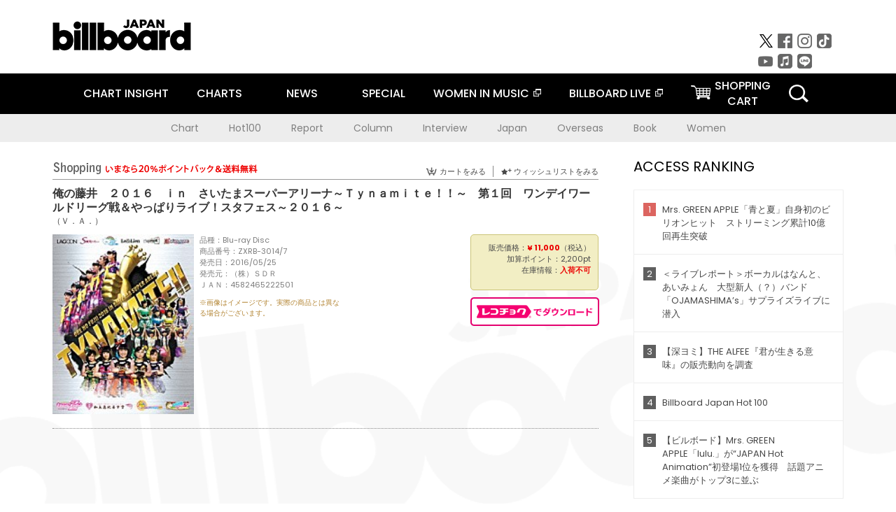

--- FILE ---
content_type: text/html; charset=UTF-8
request_url: https://www.billboard-japan.com/goods/detail/588184
body_size: 9626
content:
<!DOCTYPE html>
<html lang="ja">
<head>
  <meta charset="utf-8">
        <meta name="keywords" content="ビルボードジャパン,Billboard JAPAN,チャート,音楽,洋楽,邦楽,ミュージック,アーティスト,ランキング,ニュース"/>                <meta name="description" content="米国で最も権威のある音楽チャート・Billboard（ビルボード）の日本公式サイト。洋楽チャート、邦楽チャート、音楽ニュース、プレゼント情報などを提供。"/>      <meta property="og:locale"      content="ja_JP">
  <meta property="og:site_name"   content="Billboard JAPAN">
  <meta property="og:title"       content="（Ｖ．Ａ．）「俺の藤井　２０１６　ｉｎ　さいたまスーパーアリーナ～Ｔｙｎａｍｉｔｅ！！～　第１回　ワンデイワールドリーグ戦＆やっぱりライブ！スタフェス～２０１６～」 | ZXRB-3014/7 | 4582465222501 | Shopping | Billboard JAPAN">
  <meta property="og:type"        content="article">
  <meta property="og:url"         content="https://www.billboard-japan.com/goods/detail/588184">
    <meta property="og:image"       content="https://www.billboard-japan.com/scale/jackets/00000105/200x_P2_G2788881W.JPG">
    <meta property="og:description" content="米国で最も権威のある音楽チャート・Billboard（ビルボード）の日本公式サイト。洋楽チャート、邦楽チャート、音楽ニュース、プレゼント情報などを提供。">
    <title>（Ｖ．Ａ．）「俺の藤井　２０１６　ｉｎ　さいたまスーパーアリーナ～Ｔｙｎａｍｉｔｅ！！～　第１回　ワンデイワールドリーグ戦＆やっぱりライブ！スタフェス～２０１６～」 | ZXRB-3014/7 | 4582465222501 | Shopping | Billboard JAPAN</title>
  
      <script src="/common/js/jquery.min.js?date=202510301000"></script>
    <script src="/common/js/jquery.common.js?date=202510301000"></script>
  <script src="/common/js/jquery.carouFredSel.js?date=202510301000"></script>
  <script src="/common/js/jquery.tile.js?date=202510301000"></script>
  <script src="/common/sys/js/jquery.cookie.js?date=202510301000"></script>
  <script src="/common/sys/js/accordion_list.js?date=202510301000"></script>
  <script type="text/javascript" src="/common/js/ydn.js?date=202510301000"></script>
  <script src="/common/js/jquery.easing.1.3.js?date=202510301000" type="text/javascript"></script>
      <script src="/common/sys/js/publicity.js?date=202510301000"></script>
  <script src="/common/sys/js/side_chart.js?date=202510301000"></script>
    <link rel="stylesheet" type="text/css" href="/common/css/html5reset.css?date=202510301000">
  <link rel="stylesheet" type="text/css" href="/common/css/common.css?date=202510301000">
  <link rel="stylesheet" type="text/css" href="/common/sys/css/publicity.css?date=202510301000">
  <link rel="stylesheet" type="text/css" href="/common/sys/css/accordion_list.css?date=202510301000">
  <link rel="stylesheet" type="text/css" href="/common/css/socialcomment.css?date=202510301000">
  <script src="/common/js/search.js?date=202510301000"></script>
    <!--[if lt IE 9]>
  <script src="/common/js/IE9.js"></script>
  <![endif]-->
  <!-- Webtru -->
<script src="https://cmp.datasign.co/v2/a07ef6c4ff/cmp.js" async></script>

<!-- Google tag (gtag.js) -->
<script async src="https://www.googletagmanager.com/gtag/js?id=G-K6CKCDEVKT"></script>
<script>
  window.dataLayer = window.dataLayer || [];
  function gtag(){dataLayer.push(arguments);}
  gtag('js', new Date());

  gtag('config', 'G-K6CKCDEVKT');
  gtag('config', 'UA-32178381-1');
</script>  <SCRIPT LANGUAGE="JavaScript" src="https://web-cache.chocomaru.com/jplayer.js"></SCRIPT>
	<script src="/common/sys/js/goods/js_goods_form.js?date=202510301000"></script>
	<script src="/common/js/jquery.spin.js?date=202510301000"></script>
	<script type="text/javascript">
                            $(document).ready(function(){
                                $(".spin").spin({min:1,max:20});
                            });
                        </script>
	<script type="text/javascript">
                            $(document).ready(function(){
                          if($("#qty").size() > 0)
                                {
                                    $("#qty").blur(function(event){
                                        var su = $("#qty").val();
                                        if (isNaN(su) === true) {
                                            $("#qty").val(1);
                                            return;
                                        }
                                        if (su <= 0) {
                                            $("#qty").val(1);
                                        }
                                        else if (su > 20) {
                                            $("#qty").val(20);
                                        }
                                    });
                                }
                            });
                        </script>
	<link rel="stylesheet" type="text/css" href="/common/css/slick.css?date=202510301000"/>
	<link rel="stylesheet" type="text/css" href="/common/css/new/buyarea_slide.css?date=202510301000"/>
	<script type="text/javascript" src="/common/js/jquery.heightLine.js?date=202510301000"></script>
	<script type="text/javascript" src="/common/js/slick.min.js?date=202510301000"></script>
	<script type="text/javascript" src="/common/js/new/buyarea_slide.js?date=202510301000"></script>    <meta name="google-translate-customization" content="adb8cdd56f6046dc-072c0ff82a717427-gb7c019822dddd6a7-17">
  <meta name="viewport" content="width=device-width,initial-scale=1.0,minimum-scale=1.0,maximum-scale=1.0,user-scalable=no">
  <script type="text/javascript">
  if ((navigator.userAgent.indexOf('iPhone') > 0) || navigator.userAgent.indexOf('iPod') > 0 || (navigator.userAgent.indexOf('Android') > 0 && navigator.userAgent.indexOf('Mobile') > 0)) {
      document.write('<meta name="viewport" content="width=device-width, initial-scale=1.0">');
    }else{
      document.write('<meta name="viewport" content="width=1300">');
    }
  </script>
  <link rel="shortcut icon" href="/favicon.ico">
  <!--ここから追記分-->
  <link href="https://fonts.googleapis.com/css?family=Poppins:400,500,700" rel="stylesheet">
  <link rel="stylesheet" type="text/css" href="/common/css/new/common.css?date=202510301000">
  <link rel="stylesheet" type="text/css" href="/common/css/new/common_header.css?date=202510301000">
  <link rel="stylesheet" type="text/css" href="/common/css/new/common_footer.css?date=202510301000">
  <script src="/common/js/new/new_common.js?date=202510301000"></script>
  <!--ここまで追記分-->
  <script type="application/javascript" src="//anymind360.com/js/1567/ats.js"></script>

  <!--Taboola-->
<script type="text/javascript">
  window._taboola = window._taboola || [];
  _taboola.push({article:'auto'});
  !function (e, f, u, i) {
    if (!document.getElementById(i)){
      e.async = 1;
      e.src = u;
      e.id = i;
      f.parentNode.insertBefore(e, f);
    }
  }(document.createElement('script'),
  document.getElementsByTagName('script')[0],
  '//cdn.taboola.com/libtrc/billboard-japan/loader.js',
  'tb_loader_script');
  if(window.performance && typeof window.performance.mark == 'function')
    {window.performance.mark('tbl_ic');}
</script>
  <!--Taboola-->
	<!-- google ad -->
<!-- google ad -->
</head><body class="goods">
<div id="cm_wrapper">
  
  <div style="display:none;">
<span id="js_cm_title"></span>
</div>
<div id="cm_header" class="cf">
<header>
  <h1 id="cm_sitelogo"><a href="/"><img src="/common/img/img_sitelogo.png" alt="Billboard JAPAN"></a></h1>
  <a href="javascript:showMain();" class="button skip">このページをスキップする</a>
</header>
</div>
<div id="cm_content"  class="cf">
<input type ="hidden" id ="js_publicity_url" value = "">
<div id="widebanner"></div>
    <article>
	<!-- CM -->
    <div id="cm">
    <p>
    </p>
    </div>
	<!-- /CMここまで -->
    </article>
    <br />
</div>  
</div>
<!-- / #cm_wrapper -->

<div id="wrapper">
  
    <!-- ヘッダーここから -->
  <div id="header" class="cf">
    <header class="inner">
      <div class="header_inner cf">
        <h1 id="sitelogo"><a class="hover" href="/"><img src="/common/img/img_header_sitelogo.png" alt="Billboard JAPAN"></a></h1>
        <div id="topbanner" class="pc_obj">  
        </div>
        <!-- / #topbanner -->
        <div class="menu_toggle sp_obj"><img src="/common/img/icon_menu_close.gif" alt=""></div>
        <p class="search_btn search_toggle sp_obj"><img src="/common/img/icon_search_close.gif" alt="検索"></p>
        <div class="form_area">
          <form method="get" action="/search">
            <fieldset>
              <input id="searchtext" title="キーワードで検索" type="search" name="q" value="" placeholder="キーワードで検索" required />
              <input class="hover" type="submit" id="searchsubmit" value="検索" />
            </fieldset>
          </form>
          <p class="search_toggle sp_obj">閉じる</p>
        </div>
        <!-- / .form_area -->
      </div>
      <!-- / .header_inner -->
<noscript>
<div class="no_script">
<p>現在お使いのブラウザではJavascriptが有効となっていないため、サイトのコンテンツが正常に表示・動作されません。<br />
Javascriptを有効にしてください。詳しくはお使いのブラウザのヘルプをご覧ください。</p>
</div>
</noscript>
      <div class="menu_area">
        <nav id="globalNavi">
          <ul class="cf">
            <li class="toggle_menu">
              <a href="javascript:void(0);" class="sp_nolink slide_btn">CHART INSIGHT<span class="sp_obj">＋</span></a>
              <div class="slide_menu">
                <div class="slide_content">
                  <!--<p class="sp_obj"><a href="/chart_insight/">CHART INSIGHT</a></p>-->
                  <!--<p class="sp_obj"><a href="/chart_insight_global/">CHART INSIGHT GLOBAL</a></p>-->
                  <!--<p class="sp_obj"><a href="/chart_insight_books/">BOOK CHART INSIGHT</a></p>-->
                  <ul>
                    <li class="toggle_menu"><a href="javascript:void(0);" class="sp_nolink underslide_btn">MUSIC</a>
                      <div class="underslide_content">
                        <ul>
                          <li><a href="/chart_insight/">CHART INSIGHT</a></li>
                          <li><a href="/chart_insight_global/">CHART INSIGHT GLOBAL</a></li>
                        </ul>
                      </div>
                    </li>
                    <li class="toggle_menu"><a href="javascript:void(0);" class="sp_nolink underslide_btn">BOOKS</a>
                      <div class="underslide_content">
                        <ul>
                          <li><a href="/chart_insight_books/">BOOK CHART INSIGHT</a></li>
                        </ul>
                      </div>
                    </li>
                  </ul>
                </div>
              </div>
              <!-- / .slide_menu -->
            </li>
            <li class="toggle_menu">
              <a href="javascript:void(0);" class="sp_nolink slide_btn">CHARTS<span class="sp_obj">＋</span></a>
              <div class="slide_menu">
                <div class="slide_content">
                  <!--<p class="sp_obj"><a href="/charts/">CHATRS TOP</a></p>-->
                  <!--<p class="sp_obj"><a href="/charts/book/">BOOKS CHATRS TOP</a></p>-->
                  <ul>
                    <li class="toggle_menu"><a href="javascript:void(0);" class="sp_nolink underslide_btn">MUSIC</a>
                      <div class="underslide_content">
                        <ul>
                          <li><a href="/charts/">JAPAN CHARTS</a></li>
                          <li><a href="/charts/oversea/">WORLD CHARTS</a></li>
                          <li><a href="/charts/year_end/">YEAR END (JAPAN)</a></li>
                          <li><a href="/charts/year_end_oversea/">YEAR END (WORLD)</a></li>
                        </ul>
                      </div>
                    </li>
                    <li class="toggle_menu"><a href="javascript:void(0);" class="sp_nolink underslide_btn">BOOKS</a>
                      <div class="underslide_content">
                        <ul>
                          <li><a href="/charts/book/">JAPAN CHARTS</a></li>
                          <!-- <li><a href="/charts/year_end_book/">YEAR END (JAPAN)</a></li> -->
                        </ul>
                      </div>
                    </li>
                  </ul>
                </div>
              </div>
              <!-- / .slide_menu -->
            </li>
            <li class="toggle_menu">
              <a href="/d_news/" class="sp_nolink slide_btn">NEWS<span class="sp_obj">＋</span></a>
              <div class="slide_menu">
                <div class="slide_content">
                  <!--<p class="sp_obj"><a href="/d_news/">NEWS TOP</a></p>-->
                  <ul>
                    <li><a href="/d_news/">ALL</a></li>
                    <li><a href="/d_news/jpn/">JAPAN</a></li>
                    <li><a href="/d_news/overseas/">OVERSEAS</a></li>
                  </ul>
                </div>
              </div>
              <!-- / .slide_menu -->
            </li>
            <li><a href="/special/">SPECIAL</a></li>
            <li><a href="https://www.billboard-japan.com/wim/" target="_blank" class="blank">WOMEN IN MUSIC</a></li>
            <li><a href="http://www.billboard-live.com/" target="_blank" class="blank">BILLBOARD LIVE</a></li>
            <li class="pc_shopcart"><a href="http://www.vanda.co.jp/billboard/cart/" class="btn_shopcart">SHOPPING<br>CART</a></li>
            <li class="sp_shopcart"><a href="http://www.vanda.co.jp/billboard/sp/cart/" class="btn_shopcart">SHOPPING CART</a></li>
            <li class="pc_search"><a href="javascript:void(0)"></a></li>
          </ul>
        </nav>
        <!-- / #globalNavi -->
        <div id="sns_navi">
          <ul>
            <li><a class="hover" href="https://twitter.com/Billboard_JAPAN" target="_blank"><img class="js_img_switch" src="/common/img/twitter_btn_pc.png" alt="X(旧Twitter)"></a></li>
            <li><a class="hover" href="https://www.facebook.com/pages/Billboard-JAPAN/635768896442966?fref=ts" target="_blank"><img class="js_img_switch" src="/common/img/facebook_btn_pc.png"alt="facebook"></a></li>
            <li><a class="hover" href="https://www.instagram.com/billboard_japan/" target="_blank"><img class="js_img_switch" src="/common/img/instagram_btn_pc.png" alt="Instagram"></a></li>
            <li><a class="hover" href="https://www.tiktok.com/@billboard_japan" target="_blank"><img class="js_img_switch" src="/common/img/tiktok_btn_pc.png" alt="Tik Tok"></a></li>
            <li><a class="hover" href="https://www.youtube.com/@BillboardJAPAN" target="_blank"><img class="js_img_switch" src="/common/img/youtube_btn_pc.png" alt="You Tube"></a></li>
            <li><a class="hover" href="http://applemusic.com/billboard-japan"><img class="js_img_switch" src="/common/img/apple_icon_pc.png" alt="iTunes Store"></a></li>
            <li><a class="hover" href="https://line.me/ti/p/%40oa-billboardnews" target="_blank"><img class="js_img_switch" src="/common/img/line_btn_pc.png" alt="LINE"></a></li>
          </ul>
        </div>
        <!-- / #sns_navi -->
      </div>
      <!-- / .menu_area -->
    <div class="chart_area scroll_wrap">
      <div class="scroll_area">
        <ul>
          <li><a href="/tagindex/detail/4">Chart</a></li>
          <li><a href="/tagindex/detail/32">Hot100</a></li>
          <li><a href="/tagindex/detail/13">Report</a></li>
          <li><a href="/tagindex/detail/41">Column</a></li>
          <li><a href="/tagindex/detail/30">Interview</a></li>
          <li><a href="/tagindex/detail/1">Japan</a></li>
          <li><a href="/tagindex/detail/26">Overseas</a></li>
          <li><a href="/tagindex/detail/163">Book</a></li>
          <li><a href="/tagindex/detail/43">Women</a></li>
        </ul>
      </div>
    </div>
    <!-- / .chart_area -->

    </header>
    <div class="overlay search_toggle"></div><!-- 検索オーバーレイ -->
  </div>
  <!-- ヘッダーここまで -->
  
  <div id="content2" class="cf">
    <div class="inner">
            <div class="leftBox">
        <div id="main2">
                                          


<div class="sp_only_inner">
<!-- レビューここから -->
    <div id="shopping">
    <article>
    <hgroup>
    <h2><img src="/common/img/title_shopping.png" alt="Shoping"></h2>
    <ul class="listUI cf sp_obj"><!-- SP -->
      <li><a href="https://www.vanda.co.jp/billboard/sp/cart/"><img src="/common/img/ico_cart.png" alt="カートをみる">カートをみる</a></li>
      <li><a href="https://www.vanda.co.jp/billboard/sp/wishlist/"><img src="/common/img/ico_wish.png" alt="ウィッシュリストをみる">ウィッシュリストをみる</a></li>
    </ul>
    <ul class="listUI cf pc_obj"><!-- PC -->
      <li><a href="https://www.vanda.co.jp/billboard/cart/"><img src="/common/img/ico_cart.png" alt="カートをみる">カートをみる</a></li>
      <li><a href="https://www.vanda.co.jp/billboard/wishlist/"><img src="/common/img/ico_wish.png" alt="ウィッシュリストをみる">ウィッシュリストをみる</a></li>
    </ul>
  </hgroup>
    <section class="cf">
    <hgroup>
    <h3>俺の藤井　２０１６　ｉｎ　さいたまスーパーアリーナ～Ｔｙｎａｍｉｔｅ！！～　第１回　ワンデイワールドリーグ戦＆やっぱりライブ！スタフェス～２０１６～</h3>
    <h4>
                  <a href="/artists/detail/556941">（Ｖ．Ａ．）</a>
              </h4>
    </hgroup>
    <!-- 同一商品の注意書き -->
                        <!-- //同一商品の注意書き -->
    <div id="cdInfo">
        <p><img src="/scale/jackets/00000105/200x200_P2_G2788881W.JPG" alt="（Ｖ．Ａ．）「 俺の藤井　２０１６　ｉｎ　さいたまスーパーアリーナ～Ｔｙｎａｍｉｔｅ！！～　第１回　ワンデイワールドリーグ戦＆やっぱりライブ！スタフェス～２０１６～」"/></p>
    <ul>
    <li>品種：Blu-ray Disc</li>
    <li>商品番号：ZXRB-3014/7</li>
    <li>発売日：2016/05/25</li>
    <li>発売元：（株）ＳＤＲ</li>
    <li>ＪＡＮ：4582465222501</li>
    <!-- ジャケット写真の注意書き -->
    <li id="jk_caption">※画像はイメージです。実際の商品とは異なる場合がございます。</li>
    <!-- //ジャケット写真の注意書き -->

    </ul>
    </div>
    <!-- / #cdInfo -->
    <div id="sellInfo">
    <div id="sellInfobox">
    <ul>
            <li>販売価格：<strong>&yen; 11,000</strong>（税込）</li>
                <li>加算ポイント：2,200pt</li>
                                <li>在庫情報：<strong>入荷不可</strong></li>
                </ul>
                                            </div>
    <!-- / #sellInfobox -->
            <p><a href="http://recochoku.jp/search/artist/?affiliate=6501010004&q=%EF%BC%88%EF%BC%B6%EF%BC%8E%EF%BC%A1%EF%BC%8E%EF%BC%89" target="_blank" class="btn_reco">レコチョクでダウンロード</a></p>
        </div>
    <!-- / #sellInfo -->
    <div id="maintext">
    <p></p>
        </div>
    <!-- / #maintext -->
    </section>
    </article>
    </div>
    <!-- / #shopping -->
</div>
<!-- / .sp_only_inner -->


        </div>
      </div>
      <!-- / .leftBox -->
      <div class="rightBox">
        
          <section class="access_rank">
    <h3 class="ttl_01">ACCESS RANKING<p class="sp_obj">アクセスランキング</p></h3>
    <ol>
          <li>
        <a href="/d_news/detail/157498/" class="hover">
          <p class="lank">1</p>
          <p>Mrs. GREEN APPLE「青と夏」自身初のビリオンヒット　ストリーミング累計10億回再生突破</p>
        </a>
      </li>
          <li>
        <a href="/d_news/detail/157576/" class="hover">
          <p class="lank">2</p>
          <p>＜ライブレポート＞ボーカルはなんと、あいみょん　大型新人（？）バンド「OJAMASHIMA’s」サプライズライブに潜入</p>
        </a>
      </li>
          <li>
        <a href="/d_news/detail/157634/" class="hover">
          <p class="lank">3</p>
          <p>【深ヨミ】THE ALFEE『君が生きる意味』の販売動向を調査</p>
        </a>
      </li>
          <li>
        <a href="/charts/detail/?a=hot100" class="hover">
          <p class="lank">4</p>
          <p>Billboard Japan Hot 100</p>
        </a>
      </li>
          <li>
        <a href="/d_news/detail/157703/" class="hover">
          <p class="lank">5</p>
          <p>【ビルボード】Mrs. GREEN APPLE「lulu.」が“JAPAN Hot Animation”初登場1位を獲得　話題アニメ楽曲がトップ3に並ぶ</p>
        </a>
      </li>
        </ol>
  </section>
  <!-- / .access_rank -->
        
                
          <div class="special">
    <h3 class="ttl_01">SPECIAL<p class="sp_obj">インタビュー・タイムマシン</p></h3>
    <p class="moreBtn pc_obj"><a href="/special/" class="hover">more</a></p>
    <ul class="special__list">
                      <li class="list__item"><a href="https://www.billboard-japan.com/special/detail/5104" class="hover">
          <div class="img"><img src="/scale/specialbanner/1616/130x130_image_s_1.jpg" alt="【WITH BOOKS】みのが語る、本から受け取る創作活動の核"></div>
          <div class="textBox">【WITH BOOKS】みのが語る、本から受け取る創作活動の核            <p class="subttl pc_obj"></p>
          </div>
        </a></li>
                      <li class="list__item"><a href="https://www.billboard-japan.com/special/detail/5086" class="hover">
          <div class="img"><img src="/scale/specialbanner/1616/130x130_image_s_2.jpg" alt="乃木坂46 梅澤・遠藤・一ノ瀬、受け継がれる“リスペクト”のバトン"></div>
          <div class="textBox">乃木坂46 梅澤・遠藤・一ノ瀬、受け継がれる“リスペクト”のバトン            <p class="subttl pc_obj"></p>
          </div>
        </a></li>
                      <li class="list__item"><a href="https://www.billboard-japan.com/special/detail/5065" class="hover">
          <div class="img"><img src="/scale/specialbanner/1616/130x130_image_s_3.jpg" alt="＜わたしたちと音楽＞前田敦子が“あの頃の私”に伝えたいこと"></div>
          <div class="textBox">＜わたしたちと音楽＞前田敦子が“あの頃の私”に伝えたいこと            <p class="subttl pc_obj"></p>
          </div>
        </a></li>
                      <li class="list__item"><a href="https://www.billboard-japan.com/special/detail/5086" class="hover">
          <div class="img"><img src="/scale/specialbanner/1616/130x130_image_s_4.jpg" alt="「ストリーミング時代の動員をどう読むか」クリエイティブマン清水直樹に聞く"></div>
          <div class="textBox">「ストリーミング時代の動員をどう読むか」クリエイティブマン清水直樹に聞く            <p class="subttl pc_obj"></p>
          </div>
        </a></li>
                      <li class="list__item"><a href="https://www.billboard-japan.com/special/detail/5083" class="hover">
          <div class="img"><img src="/scale/specialbanner/1616/130x130_image_s_5.jpg" alt="オーラル、『ぬ～べ～』の世界にも持ち込んだ“人間同士の対話”"></div>
          <div class="textBox">オーラル、『ぬ～べ～』の世界にも持ち込んだ“人間同士の対話”            <p class="subttl pc_obj"></p>
          </div>
        </a></li>
                      <li class="list__item"><a href="https://www.billboard-japan.com/special/detail/5082" class="hover">
          <div class="img"><img src="/scale/specialbanner/1616/130x130_image_s_6.png" alt="なぜBillboard JAPANが書籍チャートを作るのか"></div>
          <div class="textBox">なぜBillboard JAPANが書籍チャートを作るのか            <p class="subttl pc_obj"></p>
          </div>
        </a></li>
          </ul>
    <p class="btn sp_obj"><a href="/special/" class="hover">more</a></p>
  </div>
        
        
          <section class="hot_images">
    <h3 class="ttl_01">HOT IMAGES<p class="sp_obj">注目の画像</p></h3>
    <ul class="cf">
                        <li><a class="hover" href="/d_news/detail/157634/"><img src="/scale/news/00000157/157634/80x_image.jpg" alt=""></a></li>
                              <li><a class="hover" href="/d_news/detail/157635/"><img src="/scale/news/00000157/157635/80x_image.jpg" alt=""></a></li>
                              <li><a class="hover" href="/d_news/detail/157576/"><img src="/scale/news/00000157/157576/80x_image.jpg" alt=""></a></li>
                              <li><a class="hover" href="/d_news/detail/157719/"><img src="/scale/news/00000157/157719/80x_image.jpg" alt=""></a></li>
                              <li><a class="hover" href="/d_news/detail/157637/"><img src="/scale/news/00000157/157637/80x_image.jpg" alt=""></a></li>
                              <li><a class="hover" href="/d_news/detail/157577/"><img src="/scale/news/00000157/157577/80x_image.jpg" alt=""></a></li>
                              <li><a class="hover" href="/d_news/detail/157679/"><img src="/scale/news/00000157/157679/80x_image.jpg" alt=""></a></li>
                              <li><a class="hover" href="/d_news/detail/157670/"><img src="/scale/news/00000157/157670/80x_image.jpg" alt=""></a></li>
                                                <li><a class="hover" href="/d_news/detail/157725/"><img src="/scale/news/00000157/157725/80x_image.jpg" alt=""></a></li>
                              <li><a class="hover" href="/d_news/detail/157525/"><img src="/scale/news/00000157/157525/80x_image.jpg" alt=""></a></li>
                              <li><a class="hover" href="/d_news/detail/71431/"><img src="/scale/news/00000071/71431/80x_image.jpg" alt=""></a></li>
                </ul>
  </section>
<!-- / .hot_images -->
        
      </div>
      <!-- / .rightBox -->
            <div class="contents_banner"><!-- googleバナー -->
        <!-- SP -->
        <div class="sp_obj"></div>
	  
        <!-- PC -->
        <div class="pc_obj"></div>
	  
		  
      <!-- Contents Banner -->
            <!-- yahoo AD ここから -->
      <!-- 広告配信用JSファイルの読み込み -->
	 <script type="text/javascript" src="https://yads.c.yimg.jp/js/yads-async.js"></script>
	  <script type="text/javascript"src="https://s.yimg.jp/images/listing/tool/yads/yads-timeline-ex.js"></script>

<div class="y_add">
<script type="text/javascript" language="JavaScript">
yads_ad_ds = '16441_233808';
</script>
<script type="text/javascript" language="JavaScript" src="//yads.c.yimg.jp/js/yads.js"></script>
</div>    </div>
    <!-- / .inner -->
  </div>
  <!-- / #content2 .cf -->
</div>
<!-- #wrapper -->

<div id="footer"><!-- フッターここから -->
  <p id="pagetop"><a href="#" class="hover"><img class="js_img_switch" src="/common/img/pagetop_sp.gif" alt="TOP"></a></p>
  <footer class="footer_inner cf">
    <div class="menu_wrapper cf">
      <div class="f_menu_01 cf">
        <ul class="cf">
          <li class="pc_chart"><a href="/chart_insight/" class="hover">CHART INSIGHT</a></li>
          <li class="sp_chart"><a href="/chart_insight/" class="hover">CHART INSIGHT</a></li>
          <li><a href="/chart_insight_global/" class="hover">CHART INSIGHT GLOBAL</a></li>
          <li><a href="/chart_insight_books/" class="hover">BOOK CHART INSIGHT</a></li>
          <li class="accordion">
            <p class="aco_ttl"><a href="javascript:void(0);" class="sp_nolink hover">MUSIC CHARTS</a><span>＋</span></p>
            <ul class="aco_content">
              <li><a href="/charts/" class="hover">JAPAN CHARTS</a></li>
              <li><a href="/charts/oversea/" class="hover">WORLD CHARTS</a></li>
              <li><a href="/charts/year_end/" class="hover">YEAR END (JAPAN)</a></li>
              <li><a href="/charts/year_end_oversea/" class="hover">YEAR END (WORLD)</a></li>
            </ul>
            <!-- / .aco_content -->
          </li>
          <!-- / .accordion -->
        </ul>
        <ul class="cf">
          <li class="accordion">
            <p class="aco_ttl"><a href="javascript:void(0);" class="sp_nolink hover">BOOKS CHARTS</a><span>＋</span></p>
            <ul class="aco_content">
              <li><a href="/charts/book/">JAPAN CHARTS</a></li>
              <!-- <li><a href="/charts/year_end_book/">YEAR END (JAPAN)</a></li> -->
            </ul>
            <!-- / .aco_content -->
          </li>
          <li class="accordion">
            <p class="aco_ttl"><a href="/d_news/" class="sp_nolink hover">NEWS</a><span>＋</span></p>
            <ul class="aco_content">
              <li><a href="/d_news/" class="hover">ALL</a></li>
              <li><a href="/d_news/jpn/" class="hover">JAPAN</a></li>
              <li><a href="/d_news/overseas/" class="hover">OVERSEAS</a></li>
            </ul>
            <!-- / .aco_content -->
          </li>
          <!-- / .accordion -->
          <li><a href="/special/" class="hover">SPECIAL</a></li>
        </ul>
        <ul class="cf">
          <li><a href="https://www.billboard-japan.com/wim/" target="_blank" class="blank hover">WOMEN IN MUSIC</a></li>
          <li><a href="http://www.billboard-live.com/" target="_blank" class="blank hover">BILLBOARD LIVE</a></li>
          <li class="pc_shopcart"><a href="http://www.vanda.co.jp/billboard/cart/" class="btn_shopcart hover">SHOPPING CART</a></li>
          <li class="sp_shopcart"><a href="http://www.vanda.co.jp/billboard/sp/cart/" class="btn_shopcart hover">SHOPPING CART</a></li>
        </ul>
      </div>
      <!-- / .f_menu_01 -->
      
      <ul id="utility2" class="f_menu_02 inner cf">
        <li><a href="/contacts/">お問い合わせ</a></li>
        <li class="selectmenu_plus_wrap"><a href="javascript:void(0);">Billboard Liveへの<br class="sp_obj">お問い合わせ | ▼</a>
          <ul class="selectmenu_plus">
            <li><a href="https://www.billboard-live.com/contact_detail?area=tokyo" target="_blank">東京</a></li>
            <li><a href="https://www.billboard-live.com/contact_detail?area=osaka" target="_blank">大阪</a></li>
            <li><a href="https://www.billboard-live.com/contact_detail?area=yokohama" target="_blank">横浜</a></li>
          </ul>
        </li>
        <li><a href="/common/artistlist/">アーティストリスト</a></li>
        <li><a href="/common/pressrelease/">プレスリリース受付</a></li>
        <li><a href="/common/cslink/">リンク</a></li>
        <li><a href="http://www.billboard-japan.com/common/kiyaku/p.html" target="_blank">プライバシーポリシー</a></li>
        <li><a href="https://www.billboard-japan.com/common/saiyou/index.html" target="_blank">求人情報</a></li>
        <li><!-- google翻訳 -->
          <!-- 言語指定版 -->
          <div id="google_translate_element"></div><script type="text/javascript">
          function googleTranslateElementInit() {
            new google.translate.TranslateElement({pageLanguage: 'ja', includedLanguages: 'en,ja,ko,ru,zh-CN,zh-TW', layout: google.translate.TranslateElement.InlineLayout.SIMPLE}, 'google_translate_element');
          }
          </script><script type="text/javascript" src="//translate.google.com/translate_a/element.js?cb=googleTranslateElementInit"></script>
        <!-- 言語指定版 -->
        </li>
      </ul>
      <!-- / #utility2 .f_menu_02 -->
    </div>
    <!-- / .menu_wrappr -->

    <ul class="f_menu_03 inner cf">
      <li><a class="hover" href="http://www.billboard-live.com/" target="_blank">Billboard Live</a></li>
      <li><a class="hover" href="http://billboard-cc.com/" target="_blank">Billboard Classics</a></li>
      <li><a class="hover" href="http://billboardrec.com/" target="_blank">Billboard Records</a></li>
      <li><a class="hover" href="https://www.billboard-japan.com/luminate/" target="_blank">Luminate</a></li>
      <li class="last"><a class="hover" href="https://billboard-official.dwango.jp/" target="_blank">Billboard x dwango</a></li>
    </ul>
    <!-- / .f_menu_03 -->
    
    <div id="copy" class="inner">
      <p class="logo"><a class="hover" href="/"><img src="/common/img/img_footer_sitelogo.png" width="100%" alt="Billboard JAPAN"></a></p>
      <address>&copy; 2024 <a href="http://hcl-c.com/outline/summary.html" target="_blank">Hanshin Contents Link Corporation</a> &amp; Billboard Media, LLC.<br>“Billboard”&reg;, name and logo used by permission of Billboard IP Holdings, LLC. The Billboard charts and content used by permission of Billboard Media, LLC. All Rights Reserved.<br>Published by Hanshin Contents Link Corporation under license from Billboard Media, LLC, a subsidiary of Penske Media Corporation.</address>
      <p><img src="/common/img/img_ELmark.png" alt="エルマーク">このエルマークは、レコード会社・映像制作会社が提供する<br class="sp_obj">コンテンツを示す登録商標です RIAJ80010003</p>
    </div>
    <!-- / #copy -->
    
  </footer>
  <!-- / .footer_inner -->
</div>
<!-- #footer -->

<script type="text/javascript">
/* <![CDATA[ */
var google_conversion_id = 947499321;
var google_custom_params = window.google_tag_params;
var google_remarketing_only = true;
/* ]]> */
</script>
<script type="text/javascript"
src="//www.googleadservices.com/pagead/conversion.js">
</script>
<noscript>
<div style="display:inline;">
<img height="1" width="1" style="border-style:none;" alt=""
src="//googleads.g.doubleclick.net/pagead/viewthroughconversion/947499321/?v
alue=0&amp;guid=ON&amp;script=0"/>
</div>
</noscript>
<!-- フッターここまで -->

  <!--Taboola-->
<script type="text/javascript">
  window._taboola = window._taboola || [];
  _taboola.push({flush: true});
</script>
  <!--Taboola-->

<script type="text/javascript">(function(d,u){var b=d.getElementsByTagName("script")[0],j=d.createElement("script");j.async=true;j.src=u;b.parentNode.insertBefore(j,b);})(document,"//img.ak.impact-ad.jp/ut/9c56b721b1bc0578_5351.js");</script>
</div>


</body>
</html>

--- FILE ---
content_type: text/javascript; charset=UTF-8
request_url: https://yads.yjtag.yahoo.co.jp/tag?s=16441_233808&fr_id=yads_8364447-0&u=https%3A%2F%2Fwww.billboard-japan.com%2Fgoods%2Fdetail%2F588184&pv_ts=1769019705229&suid=b9a0652d-0c82-4da7-ae92-6f58c3228d93
body_size: 761
content:
yadsDispatchDeliverProduct({"dsCode":"16441_233808","patternCode":"16441_233808-283399","outputType":"js_frame","targetID":"","requestID":"f3c4b10440668d405e2ea5f1ee549ae6","products":[{"adprodsetCode":"16441_233808-283399-308658","adprodType":12,"adTag":"<script onerror=\"YJ_YADS.passback()\" type=\"text/javascript\" src=\"//yj-a.p.adnxs.com/ttj?id=14074010&position=below&rla=SSP_FP_CODE_RLA&rlb=SSP_FP_CODE_RLB&size=320x50\"></script>","width":"320","height":"50"},{"adprodsetCode":"16441_233808-283399-308657","adprodType":3,"adTag":"<script onerror='YJ_YADS.passback()' src='https://yads.yjtag.yahoo.co.jp/yda?adprodset=16441_233808-283399-308657&cb=1769019707937&pv_id=f3c4b10440668d405e2ea5f1ee549ae6&suid=b9a0652d-0c82-4da7-ae92-6f58c3228d93&u=https%3A%2F%2Fwww.billboard-japan.com%2Fgoods%2Fdetail%2F588184' type='text/javascript'></script>","width":"320","height":"50","iframeFlag":1}],"measurable":1,"frameTag":"<div style=\"text-align:center;\"><iframe src=\"https://s.yimg.jp/images/listing/tool/yads/yads-iframe.html?s=16441_233808&fr_id=yads_8364447-0&u=https%3A%2F%2Fwww.billboard-japan.com%2Fgoods%2Fdetail%2F588184&pv_ts=1769019705229&suid=b9a0652d-0c82-4da7-ae92-6f58c3228d93\" style=\"border:none;clear:both;display:block;margin:auto;overflow:hidden\" allowtransparency=\"true\" data-resize-frame=\"true\" frameborder=\"0\" height=\"50\" id=\"yads_8364447-0\" name=\"yads_8364447-0\" scrolling=\"no\" title=\"Ad Content\" width=\"320\" allow=\"fullscreen; attribution-reporting\" allowfullscreen loading=\"eager\" ></iframe></div>"});

--- FILE ---
content_type: text/javascript; charset=UTF-8
request_url: https://yads.yjtag.yahoo.co.jp/tag?s=16441_233808&fr_id=yads_8364447-0&u=https%3A%2F%2Fwww.billboard-japan.com%2Fgoods%2Fdetail%2F588184&pv_ts=1769019705229&suid=b9a0652d-0c82-4da7-ae92-6f58c3228d93
body_size: 763
content:
yadsDispatchDeliverProduct({"dsCode":"16441_233808","patternCode":"16441_233808-283399","outputType":"js_frame","targetID":"","requestID":"72bfdb529e29c6916cad660e19b71115","products":[{"adprodsetCode":"16441_233808-283399-308658","adprodType":12,"adTag":"<script onerror=\"YJ_YADS.passback()\" type=\"text/javascript\" src=\"//yj-a.p.adnxs.com/ttj?id=14074010&position=below&rla=SSP_FP_CODE_RLA&rlb=SSP_FP_CODE_RLB&size=320x50\"></script>","width":"320","height":"50"},{"adprodsetCode":"16441_233808-283399-308657","adprodType":3,"adTag":"<script onerror='YJ_YADS.passback()' src='https://yads.yjtag.yahoo.co.jp/yda?adprodset=16441_233808-283399-308657&cb=1769019706979&pv_id=72bfdb529e29c6916cad660e19b71115&suid=b9a0652d-0c82-4da7-ae92-6f58c3228d93&u=https%3A%2F%2Fwww.billboard-japan.com%2Fgoods%2Fdetail%2F588184' type='text/javascript'></script>","width":"320","height":"50","iframeFlag":1}],"measurable":1,"frameTag":"<div style=\"text-align:center;\"><iframe src=\"https://s.yimg.jp/images/listing/tool/yads/yads-iframe.html?s=16441_233808&fr_id=yads_8364447-0&u=https%3A%2F%2Fwww.billboard-japan.com%2Fgoods%2Fdetail%2F588184&pv_ts=1769019705229&suid=b9a0652d-0c82-4da7-ae92-6f58c3228d93\" style=\"border:none;clear:both;display:block;margin:auto;overflow:hidden\" allowtransparency=\"true\" data-resize-frame=\"true\" frameborder=\"0\" height=\"50\" id=\"yads_8364447-0\" name=\"yads_8364447-0\" scrolling=\"no\" title=\"Ad Content\" width=\"320\" allow=\"fullscreen; attribution-reporting\" allowfullscreen loading=\"eager\" ></iframe></div>"});